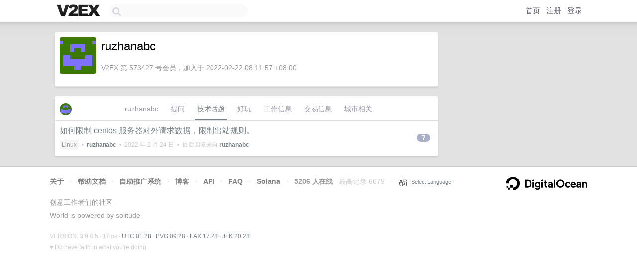

--- FILE ---
content_type: text/html; charset=utf-8
request_url: https://www.google.com/recaptcha/api2/aframe
body_size: 267
content:
<!DOCTYPE HTML><html><head><meta http-equiv="content-type" content="text/html; charset=UTF-8"></head><body><script nonce="kCClj1vcu69FZ63RslKXhw">/** Anti-fraud and anti-abuse applications only. See google.com/recaptcha */ try{var clients={'sodar':'https://pagead2.googlesyndication.com/pagead/sodar?'};window.addEventListener("message",function(a){try{if(a.source===window.parent){var b=JSON.parse(a.data);var c=clients[b['id']];if(c){var d=document.createElement('img');d.src=c+b['params']+'&rc='+(localStorage.getItem("rc::a")?sessionStorage.getItem("rc::b"):"");window.document.body.appendChild(d);sessionStorage.setItem("rc::e",parseInt(sessionStorage.getItem("rc::e")||0)+1);localStorage.setItem("rc::h",'1769131725797');}}}catch(b){}});window.parent.postMessage("_grecaptcha_ready", "*");}catch(b){}</script></body></html>

--- FILE ---
content_type: application/javascript; charset=utf-8
request_url: https://esm.sh/@noble/hashes@1.8.0/es2022/utils.mjs
body_size: 1859
content:
/* esm.sh - @noble/hashes@1.8.0/utils */
import{crypto as c}from"./crypto.mjs";function m(t){return t instanceof Uint8Array||ArrayBuffer.isView(t)&&t.constructor.name==="Uint8Array"}function x(t){if(!Number.isSafeInteger(t)||t<0)throw new Error("positive integer expected, got "+t)}function u(t,...e){if(!m(t))throw new Error("Uint8Array expected");if(e.length>0&&!e.includes(t.length))throw new Error("Uint8Array expected of length "+e+", got length="+t.length)}function T(t){if(typeof t!="function"||typeof t.create!="function")throw new Error("Hash should be wrapped by utils.createHasher");x(t.outputLen),x(t.blockLen)}function S(t,e=!0){if(t.destroyed)throw new Error("Hash instance has been destroyed");if(e&&t.finished)throw new Error("Hash#digest() has already been called")}function I(t,e){u(t);let n=e.outputLen;if(t.length<n)throw new Error("digestInto() expects output buffer of length at least "+n)}function V(t){return new Uint8Array(t.buffer,t.byteOffset,t.byteLength)}function _(t){return new Uint32Array(t.buffer,t.byteOffset,Math.floor(t.byteLength/4))}function j(...t){for(let e=0;e<t.length;e++)t[e].fill(0)}function D(t){return new DataView(t.buffer,t.byteOffset,t.byteLength)}function F(t,e){return t<<32-e|t>>>e}function R(t,e){return t<<e|t>>>32-e>>>0}var w=new Uint8Array(new Uint32Array([287454020]).buffer)[0]===68;function d(t){return t<<24&4278190080|t<<8&16711680|t>>>8&65280|t>>>24&255}var A=w?t=>t:t=>d(t),C=A;function L(t){for(let e=0;e<t.length;e++)t[e]=d(t[e]);return t}var W=w?t=>t:L,g=typeof Uint8Array.from([]).toHex=="function"&&typeof Uint8Array.fromHex=="function",E=Array.from({length:256},(t,e)=>e.toString(16).padStart(2,"0"));function X(t){if(u(t),g)return t.toHex();let e="";for(let n=0;n<t.length;n++)e+=E[t[n]];return e}var f={_0:48,_9:57,A:65,F:70,a:97,f:102};function l(t){if(t>=f._0&&t<=f._9)return t-f._0;if(t>=f.A&&t<=f.F)return t-(f.A-10);if(t>=f.a&&t<=f.f)return t-(f.a-10)}function v(t){if(typeof t!="string")throw new Error("hex string expected, got "+typeof t);if(g)return Uint8Array.fromHex(t);let e=t.length,n=e/2;if(e%2)throw new Error("hex string expected, got unpadded hex of length "+e);let r=new Uint8Array(n);for(let o=0,i=0;o<n;o++,i+=2){let s=l(t.charCodeAt(i)),a=l(t.charCodeAt(i+1));if(s===void 0||a===void 0){let b=t[i]+t[i+1];throw new Error('hex string expected, got non-hex character "'+b+'" at index '+i)}r[o]=s*16+a}return r}var U=async()=>{};async function M(t,e,n){let r=Date.now();for(let o=0;o<t;o++){n(o);let i=Date.now()-r;i>=0&&i<e||(await U(),r+=i)}}function h(t){if(typeof t!="string")throw new Error("string expected");return new Uint8Array(new TextEncoder().encode(t))}function N(t){return new TextDecoder().decode(t)}function p(t){return typeof t=="string"&&(t=h(t)),u(t),t}function q(t){return typeof t=="string"&&(t=h(t)),u(t),t}function z(...t){let e=0;for(let r=0;r<t.length;r++){let o=t[r];u(o),e+=o.length}let n=new Uint8Array(e);for(let r=0,o=0;r<t.length;r++){let i=t[r];n.set(i,o),o+=i.length}return n}function G(t,e){if(e!==void 0&&{}.toString.call(e)!=="[object Object]")throw new Error("options should be object or undefined");return Object.assign(t,e)}var y=class{};function B(t){let e=r=>t().update(p(r)).digest(),n=t();return e.outputLen=n.outputLen,e.blockLen=n.blockLen,e.create=()=>t(),e}function H(t){let e=(r,o)=>t(o).update(p(r)).digest(),n=t({});return e.outputLen=n.outputLen,e.blockLen=n.blockLen,e.create=r=>t(r),e}function O(t){let e=(r,o)=>t(o).update(p(r)).digest(),n=t({});return e.outputLen=n.outputLen,e.blockLen=n.blockLen,e.create=r=>t(r),e}var J=B,K=H,P=O;function Q(t=32){if(c&&typeof c.getRandomValues=="function")return c.getRandomValues(new Uint8Array(t));if(c&&typeof c.randomBytes=="function")return Uint8Array.from(c.randomBytes(t));throw new Error("crypto.getRandomValues must be defined")}export{y as Hash,u as abytes,S as aexists,T as ahash,x as anumber,I as aoutput,M as asyncLoop,d as byteSwap,L as byteSwap32,C as byteSwapIfBE,X as bytesToHex,N as bytesToUtf8,G as checkOpts,j as clean,z as concatBytes,B as createHasher,H as createOptHasher,D as createView,O as createXOFer,v as hexToBytes,m as isBytes,w as isLE,q as kdfInputToBytes,U as nextTick,Q as randomBytes,R as rotl,F as rotr,W as swap32IfBE,A as swap8IfBE,p as toBytes,_ as u32,V as u8,h as utf8ToBytes,J as wrapConstructor,K as wrapConstructorWithOpts,P as wrapXOFConstructorWithOpts};
/*! Bundled license information:

@noble/hashes/esm/utils.js:
  (*! noble-hashes - MIT License (c) 2022 Paul Miller (paulmillr.com) *)
*/
//# sourceMappingURL=utils.mjs.map